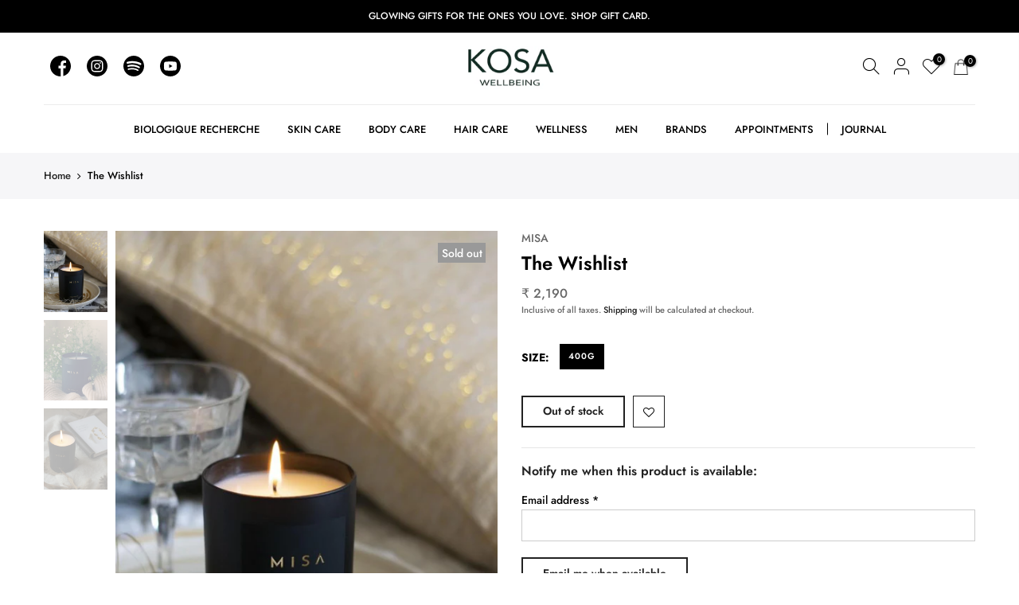

--- FILE ---
content_type: text/html; charset=utf-8
request_url: https://kosawellbeing.com/products/the-wishlist/?view=js_ppr
body_size: -326
content:
































  
<script type="application/json" id="ModelJson-_ppr">[]</script><script type="application/json" id="NTsettingspr__ppr">{ "related_id":false, "recently_viewed":false, "ProductID":6966193946791, "PrHandle":"the-wishlist", "cat_handle":null, "scrolltop":null,"ThreeSixty":false,"hashtag":"none", "access_token":"none", "username":"none"}</script>

  



--- FILE ---
content_type: text/css
request_url: https://kosawellbeing.com/cdn/shop/t/21/assets/sett_cl.css?v=58642762158476473461663671997
body_size: -700
content:
:root {--primary: #000000;--progress-bar-color: #000000; }.bg_color_light-green{background-color: #c8dfbf;background: -webkit-linear-gradient(#c8dfbf 50%, #000000 50%);background: -o-linear-gradient(#c8dfbf 50%, #000000 50%);background: -moz-linear-gradient(#c8dfbf 50%, #000000 50%);background: linear-gradient(#c8dfbf 50%, #000000 50%);}.bg_color_pink-clay{background-color: #fcc6de;background: -webkit-linear-gradient(#fcc6de 50%, #aa8a6c 50%);background: -o-linear-gradient(#fcc6de 50%, #aa8a6c 50%);background: -moz-linear-gradient(#fcc6de 50%, #aa8a6c 50%);background: linear-gradient(#fcc6de 50%, #aa8a6c 50%);}

--- FILE ---
content_type: text/javascript
request_url: https://kosawellbeing.com/cdn/shop/t/21/assets/globo.alsobought.data.js?v=4354244290595193601663671997
body_size: -553
content:
globoAlsoBought.manualRecommendations = {"6257108058279":["6133222932647","6256974233767","6552812781735","6107270316199","6218344497319","6257146429607"]}
